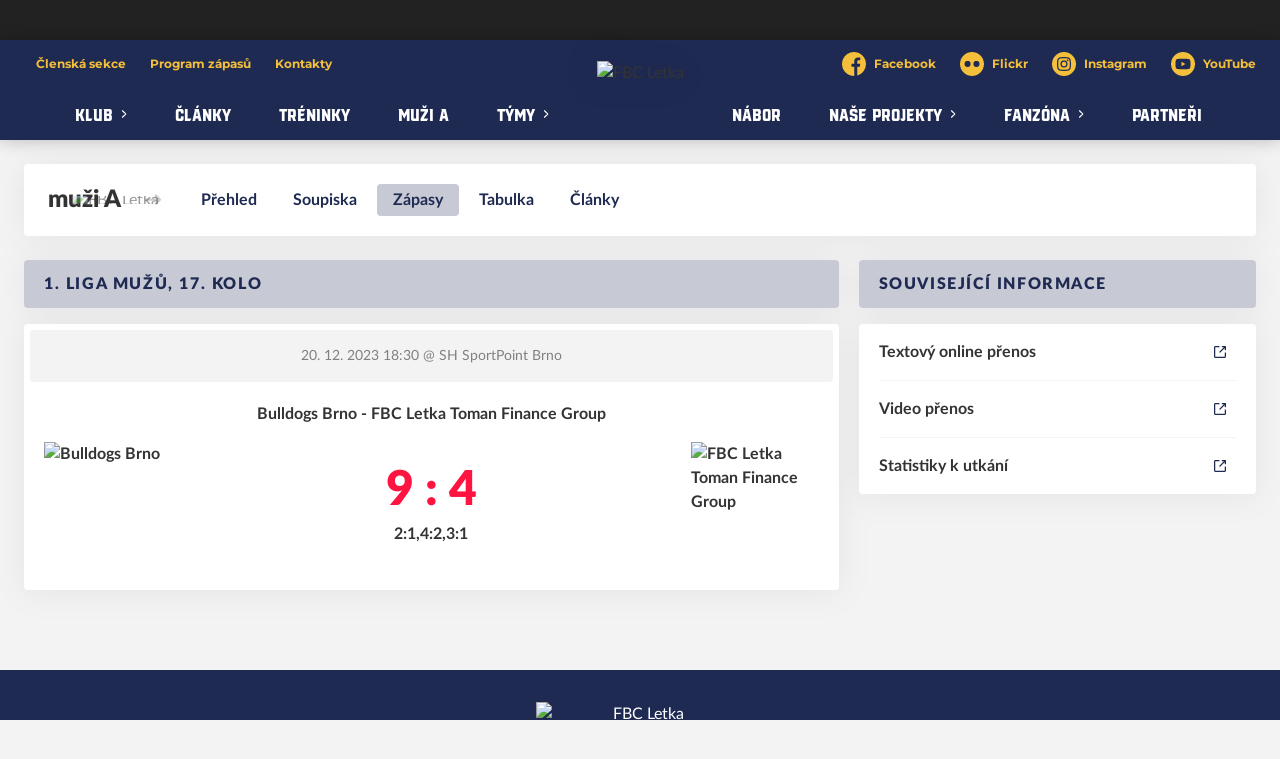

--- FILE ---
content_type: text/html; charset=utf-8
request_url: https://www.fbcletka.cz/tym/25-muzi-a/zapas/626
body_size: 8076
content:
<!DOCTYPE html>
<html lang="cs"><head><script async="" src="https://www.googletagmanager.com/gtag/js?id=G-PY14WR5Y4T" data-category="analytics" type="text/plain"></script><script>
            window.dataLayer = window.dataLayer || [];
            function gtag(){dataLayer.push(arguments);}
            gtag('js', new Date());

            gtag('config', 'G-PY14WR5Y4T');
          </script><script async="" src="//cdn.eos.cz/cookieconsent-init.js"></script><meta charSet="utf-8"/><meta http-equiv="X-UA-Compatible" content="IE=Edge"/><meta name="viewport" content="width=device-width, initial-scale=1"/><title>Detail utkání - muži A - FBC Letka</title><meta name="title" content="Detail utkání - muži A - FBC Letka"/><meta name="description" content="&#x27;Souhrn informací k utkání. 1. liga mužů, 17. kolo Bulldogs Brno - FBC Letka Toman Finance Group. Utkání hrané dne 20. 12. 2023 18:30."/><meta property="og:title" content="Detail utkání - muži A"/><meta name="og:description" content="&#x27;Souhrn informací k utkání. 1. liga mužů, 17. kolo Bulldogs Brno - FBC Letka Toman Finance Group. Utkání hrané dne 20. 12. 2023 18:30."/><meta property="og:url" content="https://www.fbcletka.cz/tym/25-muzi-a/zapas/626"/><link rel="icon" href="/apple-touch-icon.png" sizes="any" type="image/png"/><style>a {color: black;}</style><link rel="preload" href="/fonts/montserrat/Montserrat-Light.woff2" as="font" type="font/woff2" crossorigin="anonymous"/><link rel="preload" href="/fonts/montserrat/Montserrat-Regular.woff2" as="font" type="font/woff2" crossorigin="anonymous"/><link rel="preload" href="/fonts/montserrat/Montserrat-Medium.woff2" as="font" type="font/woff2" crossorigin="anonymous"/><link rel="preload" href="/fonts/montserrat/Montserrat-Bold.woff2" as="font" type="font/woff2" crossorigin="anonymous"/><link rel="preload" href="/fonts/vtf-redzone-classic/VTFRedzone-Classic.woff2" as="font" type="font/woff2" crossorigin="anonymous"/><link rel="preload" href="/fonts/vtf-redzone-classic/VTFRedzone-Classic.woff2" as="font" type="font/woff2" crossorigin="anonymous"/><link rel="preload" href="https://cdnjs.cloudflare.com/ajax/libs/lato-font/3.0.0/fonts/lato-black/lato-black.woff2" as="font" type="font/woff2" crossorigin="anonymous"/><link rel="preload" href="https://cdnjs.cloudflare.com/ajax/libs/lato-font/3.0.0/fonts/lato-bold/lato-bold.woff2" as="font" type="font/woff2" crossorigin="anonymous"/><link rel="preload" href="https://cdnjs.cloudflare.com/ajax/libs/lato-font/3.0.0/fonts/lato-medium/lato-medium.woff2" as="font" type="font/woff2" crossorigin="anonymous"/><link rel="preload" href="https://cdnjs.cloudflare.com/ajax/libs/lato-font/3.0.0/fonts/lato-normal/lato-normal.woff2" as="font" type="font/woff2" crossorigin="anonymous"/><style>@font-face{
                    font-family:'Montserrat';
                    src:url('/fonts/montserrat/Montserrat-Light.woff2');
                    font-weight:300;
                    font-style:normal;
                    font-display:swap;
                    
                    
                  }@font-face{
                    font-family:'Montserrat';
                    src:url('/fonts/montserrat/Montserrat-Regular.woff2');
                    font-weight:400;
                    font-style:normal;
                    font-display:swap;
                    
                    
                  }@font-face{
                    font-family:'Montserrat';
                    src:url('/fonts/montserrat/Montserrat-Medium.woff2');
                    font-weight:500;
                    font-style:normal;
                    font-display:swap;
                    
                    
                  }@font-face{
                    font-family:'Montserrat';
                    src:url('/fonts/montserrat/Montserrat-Bold.woff2');
                    font-weight:700;
                    font-style:normal;
                    font-display:swap;
                    
                    
                  }@font-face{
                    font-family:'VTFredzone';
                    src:url('/fonts/vtf-redzone-classic/VTFRedzone-Classic.woff2');
                    font-weight:400;
                    font-style:normal;
                    font-display:swap;
                    
                    
                  }@font-face{
                    font-family:'VTFredzone';
                    src:url('/fonts/vtf-redzone-classic/VTFRedzone-Classic.woff2');
                    font-weight:700;
                    font-style:normal;
                    font-display:swap;
                    
                    
                  }@font-face{
                    font-family:'Lato';
                    src:url('https://cdnjs.cloudflare.com/ajax/libs/lato-font/3.0.0/fonts/lato-black/lato-black.woff2');
                    font-weight:900;
                    font-style:normal;
                    font-display:swap;
                    
                    
                  }@font-face{
                    font-family:'Lato';
                    src:url('https://cdnjs.cloudflare.com/ajax/libs/lato-font/3.0.0/fonts/lato-bold/lato-bold.woff2');
                    font-weight:700;
                    font-style:normal;
                    font-display:swap;
                    
                    
                  }@font-face{
                    font-family:'Lato';
                    src:url('https://cdnjs.cloudflare.com/ajax/libs/lato-font/3.0.0/fonts/lato-medium/lato-medium.woff2');
                    font-weight:500;
                    font-style:normal;
                    font-display:swap;
                    
                    
                  }@font-face{
                    font-family:'Lato';
                    src:url('https://cdnjs.cloudflare.com/ajax/libs/lato-font/3.0.0/fonts/lato-normal/lato-normal.woff2');
                    font-weight:400;
                    font-style:normal;
                    font-display:swap;
                    
                    
                  }</style><link rel="stylesheet" href="/styles.css"/><script type="module" src="/shared-scripts.js"></script><script type="module" src="/scripts.js"></script><script type="text/javascript" src="https://cdn.jsdelivr.net/npm/alpinejs@3.14.8/dist/cdn.min.js" defer=""></script></head><body class="font-body overflow-x-hidden game-detail-page"><div class="contents" x-data="{
              sharedYouTubeEmbedUrl: null,
              closeSharedOverlay: function() {
                this.sharedYouTubeEmbedUrl = null;
                document.body.classList.remove(&#x27;overflow-hidden&#x27;);
              },
              openSharedOverlay: function(youTubeEmbedUrl) {
                this.sharedYouTubeEmbedUrl = youTubeEmbedUrl;
                document.body.classList.add(&#x27;overflow-hidden&#x27;);
              },
            }"><div style="height:40px;background:#222"><div class="cf-bar-wrapper"></div></div><header class="top-header bg-primary shadow-base lg:bg-headerbg sticky top-0 z-20 transition lg:relative lg:transform" x-data="{quickNavVisible: false, mobileNavVisible: false}" x-bind:class="mobileNavVisible ? &#x27;z-30&#x27; : &#x27;z-20&#x27;" @scroll.window="quickNavVisible = false"><div class="bg-primary nav-primary-wrapper"><strong class="sr-only">FBC Letka</strong><div class="nav-primary container"><div class="hidden lg:block"><div class="pointer-events-none relative z-10 flex items-center justify-between py-3 text-sm"><div class="quick-links quick-links-expanded pointer-events-auto"><ul class="flex text-sm"><li><a href="https://clen.fbcletka.cz" target="_blank" rel="noopener noreferrer" class="text-headerquicklink block px-3 py-1 underline transition hover:no-underline">Členská sekce</a></li><li><a href="/program-zapasu" class="text-headerquicklink block px-3 py-1 underline transition hover:no-underline">Program zápasů</a></li><li><a href="/kontakty" class="text-headerquicklink block px-3 py-1 underline transition hover:no-underline">Kontakty</a></li></ul></div><div class="text-headersocial pointer-events-auto text-sm"><div x-data="{touchScreen: false}" x-init="$nextTick(() =&gt; {
              touchScreen = (&#x27;ontouchstart&#x27; in window || navigator.msMaxTouchPoints);
              if (touchScreen) document.body.classList.add(&#x27;touch-screen&#x27;);
             })"></div><div class="socials"><ul class="socials-list flex space-x-6"><li class="socials-list-item"><a href="https://cs-cz.facebook.com/letkaflorbal/" class="socials-list-link group flex items-center" target="_blank" rel="noopener noreferrer" title="Facebook"><div class="h-6 w-6 transition group-hover:scale-110"><svg class="icon--facebook h-full w-full"><use xlink:href="/sprite.svg#facebook"></use></svg></div><span class="pl-2 group-hover:underline">Facebook</span></a></li><li class="socials-list-item"><a href="https://www.flickr.com/photos/194619569@N07/albums" class="socials-list-link group flex items-center" target="_blank" rel="noopener noreferrer" title="Flickr"><div class="h-6 w-6 transition group-hover:scale-110"><svg class="icon--flickr h-full w-full"><use xlink:href="/sprite.svg#flickr"></use></svg></div><span class="pl-2 group-hover:underline">Flickr</span></a></li><li class="socials-list-item"><a href="https://www.instagram.com/letkaflorbal/?hl=cs" class="socials-list-link group flex items-center" target="_blank" rel="noopener noreferrer" title="Instagram"><div class="h-6 w-6 transition group-hover:scale-110"><svg class="icon--instagram h-full w-full"><use xlink:href="/sprite.svg#instagram"></use></svg></div><span class="pl-2 group-hover:underline">Instagram</span></a></li><li class="socials-list-item"><a href="https://www.youtube.com/channel/UCnm7iGdT2trd-AaC2Zqy_2A/videos?app=desktop" class="socials-list-link group flex items-center" target="_blank" rel="noopener noreferrer" title="YouTube"><div class="h-6 w-6 transition group-hover:scale-110"><svg class="icon--youtube h-full w-full"><use xlink:href="/sprite.svg#youtube"></use></svg></div><span class="pl-2 group-hover:underline">YouTube</span></a></li></ul></div></div></div><div class="-mt-10 flex items-center justify-center pt-5"><div class="nav-centered-part nav-centered-part-1 mt-5 flex flex-1 justify-end self-stretch"><nav class="text-navlink flex justify-between font-black "><ul class="flex "><li class="group relative whitespace-nowrap" x-data="{subItemVisible: false}" @mouseenter="if(!document.body.classList.contains(&#x27;touch-screen&#x27;)) subItemVisible = true" @mouseleave="if(!document.body.classList.contains(&#x27;touch-screen&#x27;)) subItemVisible = false"><span class="nav-item-top block flex cursor-pointer items-center px-4 py-3 no-underline transition xl:px-6 hover:bg-subnavbg hover:text-subnavlink h-full" x-bind:class="(subItemVisible || $el.parentElement.classList.contains(&#x27;active-item-by-url&#x27;)) ? &#x27;js-active bg-subnavbg text-subnavlink&#x27; : &#x27;&#x27;" x-on:click="subItemVisible = !subItemVisible" @click.outside="subItemVisible = false" @scroll.window="subItemVisible = false">KLUB<span class="ml-2 h-2 w-1.5 transform transition" x-bind:class="subItemVisible ? &#x27;rotate-90&#x27; : &#x27;&#x27;"><svg class="icon--arrow-simple h-full w-full"><use xlink:href="/sprite.svg#arrow-simple"></use></svg></span></span><div x-show="subItemVisible" x-cloak="true" class="absolute left-0 top-full min-w-[13rem]"><ul class="bg-subnavbg text-subnavlink subnav-list py-2 text-sm font-normal"><li><a href="/informace-o-klubu" class="nav-item-sub flex items-center justify-between px-4 py-2 transition hover:bg-white/10 xl:px-6">Informace o klubu</a></li><li><a href="/historie" class="nav-item-sub flex items-center justify-between px-4 py-2 transition hover:bg-white/10 xl:px-6">Historie</a></li><li><a href="/treneri" class="nav-item-sub flex items-center justify-between px-4 py-2 transition hover:bg-white/10 xl:px-6">Trenéři</a></li><li><a href="/clenske-prispevky" class="nav-item-sub flex items-center justify-between px-4 py-2 transition hover:bg-white/10 xl:px-6">Členské příspěvky</a></li><li><a href="/brigada-a-kariera" class="nav-item-sub flex items-center justify-between px-4 py-2 transition hover:bg-white/10 xl:px-6">Brigáda a kariéra</a></li><li><a href="/wingyho-bulletin" class="nav-item-sub flex items-center justify-between px-4 py-2 transition hover:bg-white/10 xl:px-6">Wingyho bulletin</a></li></ul></div></li><li class="group relative whitespace-nowrap" x-data="{subItemVisible: false}" @mouseenter="if(!document.body.classList.contains(&#x27;touch-screen&#x27;)) subItemVisible = true" @mouseleave="if(!document.body.classList.contains(&#x27;touch-screen&#x27;)) subItemVisible = false"><a href="/clanky" class="nav-item-top block flex cursor-pointer items-center px-4 py-3 no-underline transition xl:px-6 hover:bg-subnavbg hover:text-subnavlink h-full" x-bind:class="$el.parentElement.classList.contains(&#x27;active-item-by-url&#x27;) ? &#x27;js-active bg-subnavbg text-subnavlink&#x27; : &#x27;&#x27;">ČLÁNKY</a></li><li class="group relative whitespace-nowrap" x-data="{subItemVisible: false}" @mouseenter="if(!document.body.classList.contains(&#x27;touch-screen&#x27;)) subItemVisible = true" @mouseleave="if(!document.body.classList.contains(&#x27;touch-screen&#x27;)) subItemVisible = false"><a href="/treninky" class="nav-item-top block flex cursor-pointer items-center px-4 py-3 no-underline transition xl:px-6 hover:bg-subnavbg hover:text-subnavlink h-full" x-bind:class="$el.parentElement.classList.contains(&#x27;active-item-by-url&#x27;) ? &#x27;js-active bg-subnavbg text-subnavlink&#x27; : &#x27;&#x27;">TRÉNINKY</a></li><li class="group relative whitespace-nowrap" x-data="{subItemVisible: false}" @mouseenter="if(!document.body.classList.contains(&#x27;touch-screen&#x27;)) subItemVisible = true" @mouseleave="if(!document.body.classList.contains(&#x27;touch-screen&#x27;)) subItemVisible = false"><a href="/tym/43-muzi-a" class="nav-item-top block flex cursor-pointer items-center px-4 py-3 no-underline transition xl:px-6 hover:bg-subnavbg hover:text-subnavlink h-full" x-bind:class="$el.parentElement.classList.contains(&#x27;active-item-by-url&#x27;) ? &#x27;js-active bg-subnavbg text-subnavlink&#x27; : &#x27;&#x27;">MUŽI A</a></li><li class="group relative whitespace-nowrap" x-data="{subItemVisible: false}" @mouseenter="if(!document.body.classList.contains(&#x27;touch-screen&#x27;)) subItemVisible = true" @mouseleave="if(!document.body.classList.contains(&#x27;touch-screen&#x27;)) subItemVisible = false"><span class="nav-item-top block flex cursor-pointer items-center px-4 py-3 no-underline transition xl:px-6 hover:bg-subnavbg hover:text-subnavlink h-full" x-bind:class="(subItemVisible || $el.parentElement.classList.contains(&#x27;active-item-by-url&#x27;)) ? &#x27;js-active bg-subnavbg text-subnavlink&#x27; : &#x27;&#x27;" x-on:click="subItemVisible = !subItemVisible" @click.outside="subItemVisible = false" @scroll.window="subItemVisible = false">TÝMY<span class="ml-2 h-2 w-1.5 transform transition" x-bind:class="subItemVisible ? &#x27;rotate-90&#x27; : &#x27;&#x27;"><svg class="icon--arrow-simple h-full w-full"><use xlink:href="/sprite.svg#arrow-simple"></use></svg></span></span><div x-show="subItemVisible" x-cloak="true" class="absolute left-0 top-full min-w-[13rem]"><ul class="bg-subnavbg text-subnavlink subnav-list py-2 text-sm font-normal"><li><a href="/tym/51-muzi-b" class="nav-item-sub flex items-center justify-between px-4 py-2 transition hover:bg-white/10 xl:px-6">Muži B</a></li><li><a href="/tym/50-muzi-c" class="nav-item-sub flex items-center justify-between px-4 py-2 transition hover:bg-white/10 xl:px-6">Muži C</a></li><li><a href="/tym/49-juniori" class="nav-item-sub flex items-center justify-between px-4 py-2 transition hover:bg-white/10 xl:px-6">Junioři</a></li><li><a href="/tym/48-dorostenci" class="nav-item-sub flex items-center justify-between px-4 py-2 transition hover:bg-white/10 xl:px-6">Dorost</a></li><li><a href="/tym/47-starsi-zaci" class="nav-item-sub flex items-center justify-between px-4 py-2 transition hover:bg-white/10 xl:px-6">Starší žáci</a></li><li><a href="/tym/46-mladsi-zaci" class="nav-item-sub flex items-center justify-between px-4 py-2 transition hover:bg-white/10 xl:px-6">Mladší žáci</a></li><li><a href="/tym/45-elevove" class="nav-item-sub flex items-center justify-between px-4 py-2 transition hover:bg-white/10 xl:px-6">Elévové</a></li><li><a href="/tym/44-pripravka" class="nav-item-sub flex items-center justify-between px-4 py-2 transition hover:bg-white/10 xl:px-6">Přípravka</a></li><li><a href="/tym/59-mladsi-pripravka" class="nav-item-sub flex items-center justify-between px-4 py-2 transition hover:bg-white/10 xl:px-6">Mladší přípravka</a></li><li><a href="/tym/52-veterani" class="nav-item-sub flex items-center justify-between px-4 py-2 transition hover:bg-white/10 xl:px-6">Veteráni</a></li><li><a href="/tym/58-zeny" class="nav-item-sub flex items-center justify-between px-4 py-2 transition hover:bg-white/10 xl:px-6">Ženy</a></li><li><a href="/tym/57-zeny-3-1" class="nav-item-sub flex items-center justify-between px-4 py-2 transition hover:bg-white/10 xl:px-6">Ženy 3+1</a></li><li><a href="/tym/56-juniorky" class="nav-item-sub flex items-center justify-between px-4 py-2 transition hover:bg-white/10 xl:px-6">Juniorky</a></li><li><a href="/tym/55-starsi-zakyne" class="nav-item-sub flex items-center justify-between px-4 py-2 transition hover:bg-white/10 xl:px-6">Starší žákyně</a></li><li><a href="/tym/54-mladsi-zakyne" class="nav-item-sub flex items-center justify-between px-4 py-2 transition hover:bg-white/10 xl:px-6">Mladší žákyně</a></li><li><a href="/tym/53-elevkyne" class="nav-item-sub flex items-center justify-between px-4 py-2 transition hover:bg-white/10 xl:px-6">Elévkyně</a></li></ul></div></li></ul></nav></div><div class="nav-centered-logo mx-6 flex-none"><a href="/" class="logo-background-holder relative flex flex-none items-center justify-center self-stretch"><div class="-my-5 h-24 w-full max-w-[160px] xl:h-32 xl:max-w-[200px]"><div class="drop-shadow-base flex h-full items-center justify-center py-1 lg:py-0 [&amp;_img]:will-change-transform"><img src="https://fbcletka.eoscms.cz/webimages/club_logo_filename_20230317_102549.png" alt="FBC Letka" class=" h-full max-h-full max-w-full object-contain "/></div></div></a></div><div class="nav-centered-part nav-centered-part-2 mt-5 flex flex-1 justify-start self-stretch"><nav class="text-navlink flex justify-between font-black "><ul class="flex "><li class="group relative whitespace-nowrap" x-data="{subItemVisible: false}" @mouseenter="if(!document.body.classList.contains(&#x27;touch-screen&#x27;)) subItemVisible = true" @mouseleave="if(!document.body.classList.contains(&#x27;touch-screen&#x27;)) subItemVisible = false"><a href="/nabor" class="nav-item-top block flex cursor-pointer items-center px-4 py-3 no-underline transition xl:px-6 hover:bg-subnavbg hover:text-subnavlink h-full" x-bind:class="$el.parentElement.classList.contains(&#x27;active-item-by-url&#x27;) ? &#x27;js-active bg-subnavbg text-subnavlink&#x27; : &#x27;&#x27;">NÁBOR</a></li><li class="group relative whitespace-nowrap" x-data="{subItemVisible: false}" @mouseenter="if(!document.body.classList.contains(&#x27;touch-screen&#x27;)) subItemVisible = true" @mouseleave="if(!document.body.classList.contains(&#x27;touch-screen&#x27;)) subItemVisible = false"><span class="nav-item-top block flex cursor-pointer items-center px-4 py-3 no-underline transition xl:px-6 hover:bg-subnavbg hover:text-subnavlink h-full" x-bind:class="(subItemVisible || $el.parentElement.classList.contains(&#x27;active-item-by-url&#x27;)) ? &#x27;js-active bg-subnavbg text-subnavlink&#x27; : &#x27;&#x27;" x-on:click="subItemVisible = !subItemVisible" @click.outside="subItemVisible = false" @scroll.window="subItemVisible = false">NAŠE PROJEKTY<span class="ml-2 h-2 w-1.5 transform transition" x-bind:class="subItemVisible ? &#x27;rotate-90&#x27; : &#x27;&#x27;"><svg class="icon--arrow-simple h-full w-full"><use xlink:href="/sprite.svg#arrow-simple"></use></svg></span></span><div x-show="subItemVisible" x-cloak="true" class="absolute left-0 top-full min-w-[13rem]"><ul class="bg-subnavbg text-subnavlink subnav-list py-2 text-sm font-normal"><li><a href="/deti-na-startu-prajzska" class="nav-item-sub flex items-center justify-between px-4 py-2 transition hover:bg-white/10 xl:px-6">Děti na startu Prajzská</a></li><li><a href="/primestsky-camp" class="nav-item-sub flex items-center justify-between px-4 py-2 transition hover:bg-white/10 xl:px-6">Příměstské campy</a></li><li><a href="/hlavni-camp" class="nav-item-sub flex items-center justify-between px-4 py-2 transition hover:bg-white/10 xl:px-6">Hlavní camp</a></li><li><a href="/memorial-viti-poskocila" class="nav-item-sub flex items-center justify-between px-4 py-2 transition hover:bg-white/10 xl:px-6">Memoriál Víti Poskočila</a></li></ul></div></li><li class="group relative whitespace-nowrap" x-data="{subItemVisible: false}" @mouseenter="if(!document.body.classList.contains(&#x27;touch-screen&#x27;)) subItemVisible = true" @mouseleave="if(!document.body.classList.contains(&#x27;touch-screen&#x27;)) subItemVisible = false"><span class="nav-item-top block flex cursor-pointer items-center px-4 py-3 no-underline transition xl:px-6 hover:bg-subnavbg hover:text-subnavlink h-full" x-bind:class="(subItemVisible || $el.parentElement.classList.contains(&#x27;active-item-by-url&#x27;)) ? &#x27;js-active bg-subnavbg text-subnavlink&#x27; : &#x27;&#x27;" x-on:click="subItemVisible = !subItemVisible" @click.outside="subItemVisible = false" @scroll.window="subItemVisible = false">FANZÓNA<span class="ml-2 h-2 w-1.5 transform transition" x-bind:class="subItemVisible ? &#x27;rotate-90&#x27; : &#x27;&#x27;"><svg class="icon--arrow-simple h-full w-full"><use xlink:href="/sprite.svg#arrow-simple"></use></svg></span></span><div x-show="subItemVisible" x-cloak="true" class="absolute left-0 top-full min-w-[13rem]"><ul class="bg-subnavbg text-subnavlink subnav-list py-2 text-sm font-normal"><li><a href="https://www.facebook.com/letkaflorbal/" target="_blank" rel="noopener noreferrer" class="nav-item-sub flex items-center justify-between px-4 py-2 transition hover:bg-white/10 xl:px-6">Facebook FBC Letka<span class="h-3 w-3 flex-none opacity-40"><svg class="icon--external h-full w-full"><use xlink:href="/sprite.svg#external"></use></svg></span></a></li><li><a href="https://www.flickr.com/photos/203665585@N08/albums" target="_blank" rel="noopener noreferrer" class="nav-item-sub flex items-center justify-between px-4 py-2 transition hover:bg-white/10 xl:px-6">Fotogalerie FBC Letka 2025/2026<span class="h-3 w-3 flex-none opacity-40"><svg class="icon--external h-full w-full"><use xlink:href="/sprite.svg#external"></use></svg></span></a></li><li><a href="https://www.flickr.com/photos/194619569@N07/albums" target="_blank" rel="noopener noreferrer" class="nav-item-sub flex items-center justify-between px-4 py-2 transition hover:bg-white/10 xl:px-6">Fotogalerie FBC Letka 2022-2025<span class="h-3 w-3 flex-none opacity-40"><svg class="icon--external h-full w-full"><use xlink:href="/sprite.svg#external"></use></svg></span></a></li><li><a href="https://www.instagram.com/letkaflorbal/?hl=cs" target="_blank" rel="noopener noreferrer" class="nav-item-sub flex items-center justify-between px-4 py-2 transition hover:bg-white/10 xl:px-6">Instagram FBC Letka<span class="h-3 w-3 flex-none opacity-40"><svg class="icon--external h-full w-full"><use xlink:href="/sprite.svg#external"></use></svg></span></a></li><li><a href="https://www.youtube.com/channel/UCnm7iGdT2trd-AaC2Zqy_2A/videos?app=desktop" target="_blank" rel="noopener noreferrer" class="nav-item-sub flex items-center justify-between px-4 py-2 transition hover:bg-white/10 xl:px-6">YouTube FBC Letka<span class="h-3 w-3 flex-none opacity-40"><svg class="icon--external h-full w-full"><use xlink:href="/sprite.svg#external"></use></svg></span></a></li></ul></div></li><li class="group relative whitespace-nowrap" x-data="{subItemVisible: false}" @mouseenter="if(!document.body.classList.contains(&#x27;touch-screen&#x27;)) subItemVisible = true" @mouseleave="if(!document.body.classList.contains(&#x27;touch-screen&#x27;)) subItemVisible = false"><a href="/partneri" class="nav-item-top block flex cursor-pointer items-center px-4 py-3 no-underline transition xl:px-6 hover:bg-subnavbg hover:text-subnavlink h-full" x-bind:class="$el.parentElement.classList.contains(&#x27;active-item-by-url&#x27;) ? &#x27;js-active bg-subnavbg text-subnavlink&#x27; : &#x27;&#x27;">PARTNEŘI</a></li></ul></nav></div></div></div><div class="lg:hidden"><div class="flex items-center justify-between py-2 md:py-3 lg:py-0"><div class="flex items-center"><a href="/" class="logo-background-holder relative mr-2 flex flex-none items-center justify-center self-stretch will-change-transform sm:mr-3 md:mr-4 lg:mr-4"><div class="-my-5 h-12 max-w-[64px] md:h-14 lg:h-24 lg:w-full lg:max-w-[160px]"><div class="drop-shadow-base flex h-full items-center justify-center py-1 lg:py-0 [&amp;_img]:will-change-transform"><img src="https://fbcletka.eoscms.cz/webimages/club_logo_filename_20230317_102549.png" alt="FBC Letka" class=" h-full max-h-full max-w-full object-contain "/></div></div></a></div><button class="button button-small button-primarydark" x-on:click="mobileNavVisible = true">MENU</button></div></div></div></div><div class="navigation-mobile fixed right-0 top-0 z-50 m-2.5 flex max-h-screen w-5/6 max-w-sm transform flex-col rounded bg-white transition lg:hidden" x-bind:class="mobileNavVisible ? &#x27;translate-x-0&#x27; : &#x27;translate-x-full&#x27;" @click.outside="mobileNavVisible = false" x-show="mobileNavVisible" x-cloak="true" x-transition:enter="transform transition ease-in-out duration-500 sm:duration-700" x-transition:enter-start="translate-x-full" x-transition:enter-end="translate-x-0" x-transition:leave="transform transition ease-in-out duration-500 sm:duration-700" x-transition:leave-start="translate-x-0" x-transition:leave-end="translate-x-full"><div class="py-.5 flex items-center justify-between px-4 md:py-1"><a href="/" class="relative flex h-12 max-w-[64px] flex-none items-center justify-center self-stretch py-1 md:h-14"><img src="https://fbcletka.eoscms.cz/webimages/club_logo_filename_20230317_102549.png" alt="FBC Letka" class=" h-full max-h-full max-w-full object-contain "/></a><span x-on:click="mobileNavVisible = false" class="block h-4 w-4 cursor-pointer"><svg class="icon--cross h-full w-full"><use xlink:href="/sprite.svg#cross"></use></svg></span></div><div class="h-px bg-gray-200"></div><nav class="flex-1 overflow-y-auto font-bold"><ul class="divide-y divide-gray-200"><li class="relative" x-data="{mobileSubItemVisible: false}"><span class="flex cursor-pointer items-center justify-between px-4 py-2 no-underline" x-on:click="mobileSubItemVisible = !mobileSubItemVisible" @click.outside="mobileSubItemVisible = false">KLUB<span class="ml-2 h-3 w-3 transform transition" x-bind:class="mobileSubItemVisible ? &#x27;rotate-90&#x27; : &#x27;&#x27;"><svg class="icon--arrow-simple h-full w-full"><use xlink:href="/sprite.svg#arrow-simple"></use></svg></span></span><template x-if="mobileSubItemVisible"><ul class="text-normal -mt-2 py-1 text-sm"><li><a href="/informace-o-klubu" class="flex cursor-pointer items-center justify-between px-4 py-1 text-sm font-normal no-underline transition"><span class="flex-1">Informace o klubu</span></a></li><li><a href="/historie" class="flex cursor-pointer items-center justify-between px-4 py-1 text-sm font-normal no-underline transition"><span class="flex-1">Historie</span></a></li><li><a href="/treneri" class="flex cursor-pointer items-center justify-between px-4 py-1 text-sm font-normal no-underline transition"><span class="flex-1">Trenéři</span></a></li><li><a href="/clenske-prispevky" class="flex cursor-pointer items-center justify-between px-4 py-1 text-sm font-normal no-underline transition"><span class="flex-1">Členské příspěvky</span></a></li><li><a href="/brigada-a-kariera" class="flex cursor-pointer items-center justify-between px-4 py-1 text-sm font-normal no-underline transition"><span class="flex-1">Brigáda a kariéra</span></a></li><li><a href="/wingyho-bulletin" class="flex cursor-pointer items-center justify-between px-4 py-1 text-sm font-normal no-underline transition"><span class="flex-1">Wingyho bulletin</span></a></li></ul></template></li><li class="relative" x-data="{mobileSubItemVisible: false}"><a class="flex cursor-pointer items-center justify-between px-4 py-2 no-underline" x-on:click="mobileSubItemVisible = !mobileSubItemVisible" @click.outside="mobileSubItemVisible = false" href="/clanky">ČLÁNKY</a><template x-if="mobileSubItemVisible"><ul class="text-normal -mt-2 py-1 text-sm"></ul></template></li><li class="relative" x-data="{mobileSubItemVisible: false}"><a class="flex cursor-pointer items-center justify-between px-4 py-2 no-underline" x-on:click="mobileSubItemVisible = !mobileSubItemVisible" @click.outside="mobileSubItemVisible = false" href="/treninky">TRÉNINKY</a><template x-if="mobileSubItemVisible"><ul class="text-normal -mt-2 py-1 text-sm"></ul></template></li><li class="relative" x-data="{mobileSubItemVisible: false}"><a class="flex cursor-pointer items-center justify-between px-4 py-2 no-underline" x-on:click="mobileSubItemVisible = !mobileSubItemVisible" @click.outside="mobileSubItemVisible = false" href="/tym/43-muzi-a">MUŽI A</a><template x-if="mobileSubItemVisible"><ul class="text-normal -mt-2 py-1 text-sm"></ul></template></li><li class="relative" x-data="{mobileSubItemVisible: false}"><span class="flex cursor-pointer items-center justify-between px-4 py-2 no-underline" x-on:click="mobileSubItemVisible = !mobileSubItemVisible" @click.outside="mobileSubItemVisible = false">TÝMY<span class="ml-2 h-3 w-3 transform transition" x-bind:class="mobileSubItemVisible ? &#x27;rotate-90&#x27; : &#x27;&#x27;"><svg class="icon--arrow-simple h-full w-full"><use xlink:href="/sprite.svg#arrow-simple"></use></svg></span></span><template x-if="mobileSubItemVisible"><ul class="text-normal -mt-2 py-1 text-sm"><li><a href="/tym/51-muzi-b" class="flex cursor-pointer items-center justify-between px-4 py-1 text-sm font-normal no-underline transition"><span class="flex-1">Muži B</span></a></li><li><a href="/tym/50-muzi-c" class="flex cursor-pointer items-center justify-between px-4 py-1 text-sm font-normal no-underline transition"><span class="flex-1">Muži C</span></a></li><li><a href="/tym/49-juniori" class="flex cursor-pointer items-center justify-between px-4 py-1 text-sm font-normal no-underline transition"><span class="flex-1">Junioři</span></a></li><li><a href="/tym/48-dorostenci" class="flex cursor-pointer items-center justify-between px-4 py-1 text-sm font-normal no-underline transition"><span class="flex-1">Dorost</span></a></li><li><a href="/tym/47-starsi-zaci" class="flex cursor-pointer items-center justify-between px-4 py-1 text-sm font-normal no-underline transition"><span class="flex-1">Starší žáci</span></a></li><li><a href="/tym/46-mladsi-zaci" class="flex cursor-pointer items-center justify-between px-4 py-1 text-sm font-normal no-underline transition"><span class="flex-1">Mladší žáci</span></a></li><li><a href="/tym/45-elevove" class="flex cursor-pointer items-center justify-between px-4 py-1 text-sm font-normal no-underline transition"><span class="flex-1">Elévové</span></a></li><li><a href="/tym/44-pripravka" class="flex cursor-pointer items-center justify-between px-4 py-1 text-sm font-normal no-underline transition"><span class="flex-1">Přípravka</span></a></li><li><a href="/tym/59-mladsi-pripravka" class="flex cursor-pointer items-center justify-between px-4 py-1 text-sm font-normal no-underline transition"><span class="flex-1">Mladší přípravka</span></a></li><li><a href="/tym/52-veterani" class="flex cursor-pointer items-center justify-between px-4 py-1 text-sm font-normal no-underline transition"><span class="flex-1">Veteráni</span></a></li><li><a href="/tym/58-zeny" class="flex cursor-pointer items-center justify-between px-4 py-1 text-sm font-normal no-underline transition"><span class="flex-1">Ženy</span></a></li><li><a href="/tym/57-zeny-3-1" class="flex cursor-pointer items-center justify-between px-4 py-1 text-sm font-normal no-underline transition"><span class="flex-1">Ženy 3+1</span></a></li><li><a href="/tym/56-juniorky" class="flex cursor-pointer items-center justify-between px-4 py-1 text-sm font-normal no-underline transition"><span class="flex-1">Juniorky</span></a></li><li><a href="/tym/55-starsi-zakyne" class="flex cursor-pointer items-center justify-between px-4 py-1 text-sm font-normal no-underline transition"><span class="flex-1">Starší žákyně</span></a></li><li><a href="/tym/54-mladsi-zakyne" class="flex cursor-pointer items-center justify-between px-4 py-1 text-sm font-normal no-underline transition"><span class="flex-1">Mladší žákyně</span></a></li><li><a href="/tym/53-elevkyne" class="flex cursor-pointer items-center justify-between px-4 py-1 text-sm font-normal no-underline transition"><span class="flex-1">Elévkyně</span></a></li></ul></template></li><li class="relative" x-data="{mobileSubItemVisible: false}"><a class="flex cursor-pointer items-center justify-between px-4 py-2 no-underline" x-on:click="mobileSubItemVisible = !mobileSubItemVisible" @click.outside="mobileSubItemVisible = false" href="/nabor">NÁBOR</a><template x-if="mobileSubItemVisible"><ul class="text-normal -mt-2 py-1 text-sm"></ul></template></li><li class="relative" x-data="{mobileSubItemVisible: false}"><span class="flex cursor-pointer items-center justify-between px-4 py-2 no-underline" x-on:click="mobileSubItemVisible = !mobileSubItemVisible" @click.outside="mobileSubItemVisible = false">NAŠE PROJEKTY<span class="ml-2 h-3 w-3 transform transition" x-bind:class="mobileSubItemVisible ? &#x27;rotate-90&#x27; : &#x27;&#x27;"><svg class="icon--arrow-simple h-full w-full"><use xlink:href="/sprite.svg#arrow-simple"></use></svg></span></span><template x-if="mobileSubItemVisible"><ul class="text-normal -mt-2 py-1 text-sm"><li><a href="/deti-na-startu-prajzska" class="flex cursor-pointer items-center justify-between px-4 py-1 text-sm font-normal no-underline transition"><span class="flex-1">Děti na startu Prajzská</span></a></li><li><a href="/primestsky-camp" class="flex cursor-pointer items-center justify-between px-4 py-1 text-sm font-normal no-underline transition"><span class="flex-1">Příměstské campy</span></a></li><li><a href="/hlavni-camp" class="flex cursor-pointer items-center justify-between px-4 py-1 text-sm font-normal no-underline transition"><span class="flex-1">Hlavní camp</span></a></li><li><a href="/memorial-viti-poskocila" class="flex cursor-pointer items-center justify-between px-4 py-1 text-sm font-normal no-underline transition"><span class="flex-1">Memoriál Víti Poskočila</span></a></li></ul></template></li><li class="relative" x-data="{mobileSubItemVisible: false}"><span class="flex cursor-pointer items-center justify-between px-4 py-2 no-underline" x-on:click="mobileSubItemVisible = !mobileSubItemVisible" @click.outside="mobileSubItemVisible = false">FANZÓNA<span class="ml-2 h-3 w-3 transform transition" x-bind:class="mobileSubItemVisible ? &#x27;rotate-90&#x27; : &#x27;&#x27;"><svg class="icon--arrow-simple h-full w-full"><use xlink:href="/sprite.svg#arrow-simple"></use></svg></span></span><template x-if="mobileSubItemVisible"><ul class="text-normal -mt-2 py-1 text-sm"><li><a href="https://www.facebook.com/letkaflorbal/" target="_blank" rel="noopener noreferrer" class="flex cursor-pointer items-center justify-between px-4 py-1 text-sm font-normal no-underline transition"><span class="flex-1">Facebook FBC Letka</span><span class="h-3 w-3 flex-none opacity-40"><svg class="icon--external h-full w-full"><use xlink:href="/sprite.svg#external"></use></svg></span></a></li><li><a href="https://www.flickr.com/photos/203665585@N08/albums" target="_blank" rel="noopener noreferrer" class="flex cursor-pointer items-center justify-between px-4 py-1 text-sm font-normal no-underline transition"><span class="flex-1">Fotogalerie FBC Letka 2025/2026</span><span class="h-3 w-3 flex-none opacity-40"><svg class="icon--external h-full w-full"><use xlink:href="/sprite.svg#external"></use></svg></span></a></li><li><a href="https://www.flickr.com/photos/194619569@N07/albums" target="_blank" rel="noopener noreferrer" class="flex cursor-pointer items-center justify-between px-4 py-1 text-sm font-normal no-underline transition"><span class="flex-1">Fotogalerie FBC Letka 2022-2025</span><span class="h-3 w-3 flex-none opacity-40"><svg class="icon--external h-full w-full"><use xlink:href="/sprite.svg#external"></use></svg></span></a></li><li><a href="https://www.instagram.com/letkaflorbal/?hl=cs" target="_blank" rel="noopener noreferrer" class="flex cursor-pointer items-center justify-between px-4 py-1 text-sm font-normal no-underline transition"><span class="flex-1">Instagram FBC Letka</span><span class="h-3 w-3 flex-none opacity-40"><svg class="icon--external h-full w-full"><use xlink:href="/sprite.svg#external"></use></svg></span></a></li><li><a href="https://www.youtube.com/channel/UCnm7iGdT2trd-AaC2Zqy_2A/videos?app=desktop" target="_blank" rel="noopener noreferrer" class="flex cursor-pointer items-center justify-between px-4 py-1 text-sm font-normal no-underline transition"><span class="flex-1">YouTube FBC Letka</span><span class="h-3 w-3 flex-none opacity-40"><svg class="icon--external h-full w-full"><use xlink:href="/sprite.svg#external"></use></svg></span></a></li></ul></template></li><li class="relative" x-data="{mobileSubItemVisible: false}"><a class="flex cursor-pointer items-center justify-between px-4 py-2 no-underline" x-on:click="mobileSubItemVisible = !mobileSubItemVisible" @click.outside="mobileSubItemVisible = false" href="/partneri">PARTNEŘI</a><template x-if="mobileSubItemVisible"><ul class="text-normal -mt-2 py-1 text-sm"></ul></template></li><li><a href="https://clen.fbcletka.cz" target="_blank" rel="noopener noreferrer" class="flex cursor-pointer items-center justify-between px-4 py-2 text-sm font-normal no-underline"><span class="flex-1">Členská sekce</span><span class="h-3 w-3 flex-none opacity-40"><svg class="icon--external h-full w-full"><use xlink:href="/sprite.svg#external"></use></svg></span></a></li><li><a href="/program-zapasu" class="flex cursor-pointer items-center justify-between px-4 py-2 text-sm font-normal no-underline"><span class="flex-1">Program zápasů</span></a></li><li><a href="/kontakty" class="flex cursor-pointer items-center justify-between px-4 py-2 text-sm font-normal no-underline"><span class="flex-1">Kontakty</span></a></li></ul></nav><div class="text-primary mx-4 border-t-2 py-4"><div class="origin-left scale-[1.15]"><div class="socials"><ul class="socials-list flex space-x-2"><li class="socials-list-item"><a href="https://cs-cz.facebook.com/letkaflorbal/" class="socials-list-link group flex items-center" target="_blank" rel="noopener noreferrer" title="Facebook"><div class="h-6 w-6 transition group-hover:scale-110"><svg class="icon--facebook h-full w-full"><use xlink:href="/sprite.svg#facebook"></use></svg></div><span class="sr-only">Facebook</span></a></li><li class="socials-list-item"><a href="https://www.flickr.com/photos/194619569@N07/albums" class="socials-list-link group flex items-center" target="_blank" rel="noopener noreferrer" title="Flickr"><div class="h-6 w-6 transition group-hover:scale-110"><svg class="icon--flickr h-full w-full"><use xlink:href="/sprite.svg#flickr"></use></svg></div><span class="sr-only">Flickr</span></a></li><li class="socials-list-item"><a href="https://www.instagram.com/letkaflorbal/?hl=cs" class="socials-list-link group flex items-center" target="_blank" rel="noopener noreferrer" title="Instagram"><div class="h-6 w-6 transition group-hover:scale-110"><svg class="icon--instagram h-full w-full"><use xlink:href="/sprite.svg#instagram"></use></svg></div><span class="sr-only">Instagram</span></a></li><li class="socials-list-item"><a href="https://www.youtube.com/channel/UCnm7iGdT2trd-AaC2Zqy_2A/videos?app=desktop" class="socials-list-link group flex items-center" target="_blank" rel="noopener noreferrer" title="YouTube"><div class="h-6 w-6 transition group-hover:scale-110"><svg class="icon--youtube h-full w-full"><use xlink:href="/sprite.svg#youtube"></use></svg></div><span class="sr-only">YouTube</span></a></li></ul></div></div></div></div><div class="fixed left-0 top-0 z-40 h-[200%] w-full overflow-hidden" x-cloak="true" x-show="mobileNavVisible" aria-labelledby="slide-over-title" role="dialog" aria-modal="true"><div class="bg-primary absolute inset-0 bg-opacity-50 backdrop-blur-sm backdrop-saturate-[.25] transition-opacity" aria-hidden="true" x-on:click="mobileNavVisible = false" x-show="mobileNavVisible" x-transition:enter="ease-in-out duration-500" x-transition:enter-start="opacity-0" x-transition:enter-end="opacity-100" x-transition:leave="ease-in-out duration-500" x-transition:leave-start="opacity-100" x-transition:leave-end="opacity-0"></div></div></header><div style="display:none" class="nav-secondary bg-navbg fixed top-0 z-20 hidden w-full transform transition lg:block" x-data="{quickNavVisible: false}" x-init="$nextTick(() =&gt; { $el.removeAttribute(&#x27;style&#x27;) })" @scroll.window="quickNavVisible = false"><div class="nav-gradient-main absolute inset-0 bg-gradient-to-b from-transparent to-black/30"></div><div class="container relative z-10"><div class="flex items-center"><a href="/" class="logo-background-holder-sticky relative mr-2 h-14 max-w-[64px] flex-none py-1 sm:mr-3 md:mr-4 lg:mr-4 lg:h-16"><div class="drop-shadow-base flex h-full items-center justify-center py-1 filter lg:py-0"><img src="https://fbcletka.eoscms.cz/webimages/club_logo_filename_20230317_102549.png" alt="FBC Letka" class=" h-full max-h-full max-w-full object-contain "/></div></a><div class="flex-1"><nav class="text-navlink flex justify-between font-black items-center"><ul class="flex items-center"><li class="group relative whitespace-nowrap" x-data="{subItemVisible: false}" @mouseenter="if(!document.body.classList.contains(&#x27;touch-screen&#x27;)) subItemVisible = true" @mouseleave="if(!document.body.classList.contains(&#x27;touch-screen&#x27;)) subItemVisible = false"><span class="nav-item-top block flex cursor-pointer items-center px-4 py-3 no-underline transition xl:px-6 hover:bg-subnavbg hover:text-subnavlink lg:py-5" x-bind:class="(subItemVisible || $el.parentElement.classList.contains(&#x27;active-item-by-url&#x27;)) ? &#x27;js-active bg-subnavbg text-subnavlink&#x27; : &#x27;&#x27;" x-on:click="subItemVisible = !subItemVisible" @click.outside="subItemVisible = false" @scroll.window="subItemVisible = false">KLUB<span class="ml-2 h-2 w-1.5 transform transition" x-bind:class="subItemVisible ? &#x27;rotate-90&#x27; : &#x27;&#x27;"><svg class="icon--arrow-simple h-full w-full"><use xlink:href="/sprite.svg#arrow-simple"></use></svg></span></span><div x-show="subItemVisible" x-cloak="true" class="absolute left-0 top-full min-w-[13rem]"><ul class="bg-subnavbg text-subnavlink subnav-list py-2 text-sm font-normal"><li><a href="/informace-o-klubu" class="nav-item-sub flex items-center justify-between px-4 py-2 transition hover:bg-white/10 xl:px-6">Informace o klubu</a></li><li><a href="/historie" class="nav-item-sub flex items-center justify-between px-4 py-2 transition hover:bg-white/10 xl:px-6">Historie</a></li><li><a href="/treneri" class="nav-item-sub flex items-center justify-between px-4 py-2 transition hover:bg-white/10 xl:px-6">Trenéři</a></li><li><a href="/clenske-prispevky" class="nav-item-sub flex items-center justify-between px-4 py-2 transition hover:bg-white/10 xl:px-6">Členské příspěvky</a></li><li><a href="/brigada-a-kariera" class="nav-item-sub flex items-center justify-between px-4 py-2 transition hover:bg-white/10 xl:px-6">Brigáda a kariéra</a></li><li><a href="/wingyho-bulletin" class="nav-item-sub flex items-center justify-between px-4 py-2 transition hover:bg-white/10 xl:px-6">Wingyho bulletin</a></li></ul></div></li><li class="group relative whitespace-nowrap" x-data="{subItemVisible: false}" @mouseenter="if(!document.body.classList.contains(&#x27;touch-screen&#x27;)) subItemVisible = true" @mouseleave="if(!document.body.classList.contains(&#x27;touch-screen&#x27;)) subItemVisible = false"><a href="/clanky" class="nav-item-top block flex cursor-pointer items-center px-4 py-3 no-underline transition xl:px-6 hover:bg-subnavbg hover:text-subnavlink lg:py-5" x-bind:class="$el.parentElement.classList.contains(&#x27;active-item-by-url&#x27;) ? &#x27;js-active bg-subnavbg text-subnavlink&#x27; : &#x27;&#x27;">ČLÁNKY</a></li><li class="group relative whitespace-nowrap" x-data="{subItemVisible: false}" @mouseenter="if(!document.body.classList.contains(&#x27;touch-screen&#x27;)) subItemVisible = true" @mouseleave="if(!document.body.classList.contains(&#x27;touch-screen&#x27;)) subItemVisible = false"><a href="/treninky" class="nav-item-top block flex cursor-pointer items-center px-4 py-3 no-underline transition xl:px-6 hover:bg-subnavbg hover:text-subnavlink lg:py-5" x-bind:class="$el.parentElement.classList.contains(&#x27;active-item-by-url&#x27;) ? &#x27;js-active bg-subnavbg text-subnavlink&#x27; : &#x27;&#x27;">TRÉNINKY</a></li><li class="group relative whitespace-nowrap" x-data="{subItemVisible: false}" @mouseenter="if(!document.body.classList.contains(&#x27;touch-screen&#x27;)) subItemVisible = true" @mouseleave="if(!document.body.classList.contains(&#x27;touch-screen&#x27;)) subItemVisible = false"><a href="/tym/43-muzi-a" class="nav-item-top block flex cursor-pointer items-center px-4 py-3 no-underline transition xl:px-6 hover:bg-subnavbg hover:text-subnavlink lg:py-5" x-bind:class="$el.parentElement.classList.contains(&#x27;active-item-by-url&#x27;) ? &#x27;js-active bg-subnavbg text-subnavlink&#x27; : &#x27;&#x27;">MUŽI A</a></li><li class="group relative whitespace-nowrap" x-data="{subItemVisible: false}" @mouseenter="if(!document.body.classList.contains(&#x27;touch-screen&#x27;)) subItemVisible = true" @mouseleave="if(!document.body.classList.contains(&#x27;touch-screen&#x27;)) subItemVisible = false"><span class="nav-item-top block flex cursor-pointer items-center px-4 py-3 no-underline transition xl:px-6 hover:bg-subnavbg hover:text-subnavlink lg:py-5" x-bind:class="(subItemVisible || $el.parentElement.classList.contains(&#x27;active-item-by-url&#x27;)) ? &#x27;js-active bg-subnavbg text-subnavlink&#x27; : &#x27;&#x27;" x-on:click="subItemVisible = !subItemVisible" @click.outside="subItemVisible = false" @scroll.window="subItemVisible = false">TÝMY<span class="ml-2 h-2 w-1.5 transform transition" x-bind:class="subItemVisible ? &#x27;rotate-90&#x27; : &#x27;&#x27;"><svg class="icon--arrow-simple h-full w-full"><use xlink:href="/sprite.svg#arrow-simple"></use></svg></span></span><div x-show="subItemVisible" x-cloak="true" class="absolute left-0 top-full min-w-[13rem]"><ul class="bg-subnavbg text-subnavlink subnav-list py-2 text-sm font-normal"><li><a href="/tym/51-muzi-b" class="nav-item-sub flex items-center justify-between px-4 py-2 transition hover:bg-white/10 xl:px-6">Muži B</a></li><li><a href="/tym/50-muzi-c" class="nav-item-sub flex items-center justify-between px-4 py-2 transition hover:bg-white/10 xl:px-6">Muži C</a></li><li><a href="/tym/49-juniori" class="nav-item-sub flex items-center justify-between px-4 py-2 transition hover:bg-white/10 xl:px-6">Junioři</a></li><li><a href="/tym/48-dorostenci" class="nav-item-sub flex items-center justify-between px-4 py-2 transition hover:bg-white/10 xl:px-6">Dorost</a></li><li><a href="/tym/47-starsi-zaci" class="nav-item-sub flex items-center justify-between px-4 py-2 transition hover:bg-white/10 xl:px-6">Starší žáci</a></li><li><a href="/tym/46-mladsi-zaci" class="nav-item-sub flex items-center justify-between px-4 py-2 transition hover:bg-white/10 xl:px-6">Mladší žáci</a></li><li><a href="/tym/45-elevove" class="nav-item-sub flex items-center justify-between px-4 py-2 transition hover:bg-white/10 xl:px-6">Elévové</a></li><li><a href="/tym/44-pripravka" class="nav-item-sub flex items-center justify-between px-4 py-2 transition hover:bg-white/10 xl:px-6">Přípravka</a></li><li><a href="/tym/59-mladsi-pripravka" class="nav-item-sub flex items-center justify-between px-4 py-2 transition hover:bg-white/10 xl:px-6">Mladší přípravka</a></li><li><a href="/tym/52-veterani" class="nav-item-sub flex items-center justify-between px-4 py-2 transition hover:bg-white/10 xl:px-6">Veteráni</a></li><li><a href="/tym/58-zeny" class="nav-item-sub flex items-center justify-between px-4 py-2 transition hover:bg-white/10 xl:px-6">Ženy</a></li><li><a href="/tym/57-zeny-3-1" class="nav-item-sub flex items-center justify-between px-4 py-2 transition hover:bg-white/10 xl:px-6">Ženy 3+1</a></li><li><a href="/tym/56-juniorky" class="nav-item-sub flex items-center justify-between px-4 py-2 transition hover:bg-white/10 xl:px-6">Juniorky</a></li><li><a href="/tym/55-starsi-zakyne" class="nav-item-sub flex items-center justify-between px-4 py-2 transition hover:bg-white/10 xl:px-6">Starší žákyně</a></li><li><a href="/tym/54-mladsi-zakyne" class="nav-item-sub flex items-center justify-between px-4 py-2 transition hover:bg-white/10 xl:px-6">Mladší žákyně</a></li><li><a href="/tym/53-elevkyne" class="nav-item-sub flex items-center justify-between px-4 py-2 transition hover:bg-white/10 xl:px-6">Elévkyně</a></li></ul></div></li><li class="group relative whitespace-nowrap" x-data="{subItemVisible: false}" @mouseenter="if(!document.body.classList.contains(&#x27;touch-screen&#x27;)) subItemVisible = true" @mouseleave="if(!document.body.classList.contains(&#x27;touch-screen&#x27;)) subItemVisible = false"><a href="/nabor" class="nav-item-top block flex cursor-pointer items-center px-4 py-3 no-underline transition xl:px-6 hover:bg-subnavbg hover:text-subnavlink lg:py-5" x-bind:class="$el.parentElement.classList.contains(&#x27;active-item-by-url&#x27;) ? &#x27;js-active bg-subnavbg text-subnavlink&#x27; : &#x27;&#x27;">NÁBOR</a></li><li class="group relative whitespace-nowrap" x-data="{subItemVisible: false}" @mouseenter="if(!document.body.classList.contains(&#x27;touch-screen&#x27;)) subItemVisible = true" @mouseleave="if(!document.body.classList.contains(&#x27;touch-screen&#x27;)) subItemVisible = false"><span class="nav-item-top block flex cursor-pointer items-center px-4 py-3 no-underline transition xl:px-6 hover:bg-subnavbg hover:text-subnavlink lg:py-5" x-bind:class="(subItemVisible || $el.parentElement.classList.contains(&#x27;active-item-by-url&#x27;)) ? &#x27;js-active bg-subnavbg text-subnavlink&#x27; : &#x27;&#x27;" x-on:click="subItemVisible = !subItemVisible" @click.outside="subItemVisible = false" @scroll.window="subItemVisible = false">NAŠE PROJEKTY<span class="ml-2 h-2 w-1.5 transform transition" x-bind:class="subItemVisible ? &#x27;rotate-90&#x27; : &#x27;&#x27;"><svg class="icon--arrow-simple h-full w-full"><use xlink:href="/sprite.svg#arrow-simple"></use></svg></span></span><div x-show="subItemVisible" x-cloak="true" class="absolute left-0 top-full min-w-[13rem]"><ul class="bg-subnavbg text-subnavlink subnav-list py-2 text-sm font-normal"><li><a href="/deti-na-startu-prajzska" class="nav-item-sub flex items-center justify-between px-4 py-2 transition hover:bg-white/10 xl:px-6">Děti na startu Prajzská</a></li><li><a href="/primestsky-camp" class="nav-item-sub flex items-center justify-between px-4 py-2 transition hover:bg-white/10 xl:px-6">Příměstské campy</a></li><li><a href="/hlavni-camp" class="nav-item-sub flex items-center justify-between px-4 py-2 transition hover:bg-white/10 xl:px-6">Hlavní camp</a></li><li><a href="/memorial-viti-poskocila" class="nav-item-sub flex items-center justify-between px-4 py-2 transition hover:bg-white/10 xl:px-6">Memoriál Víti Poskočila</a></li></ul></div></li><li class="group relative whitespace-nowrap" x-data="{subItemVisible: false}" @mouseenter="if(!document.body.classList.contains(&#x27;touch-screen&#x27;)) subItemVisible = true" @mouseleave="if(!document.body.classList.contains(&#x27;touch-screen&#x27;)) subItemVisible = false"><span class="nav-item-top block flex cursor-pointer items-center px-4 py-3 no-underline transition xl:px-6 hover:bg-subnavbg hover:text-subnavlink lg:py-5" x-bind:class="(subItemVisible || $el.parentElement.classList.contains(&#x27;active-item-by-url&#x27;)) ? &#x27;js-active bg-subnavbg text-subnavlink&#x27; : &#x27;&#x27;" x-on:click="subItemVisible = !subItemVisible" @click.outside="subItemVisible = false" @scroll.window="subItemVisible = false">FANZÓNA<span class="ml-2 h-2 w-1.5 transform transition" x-bind:class="subItemVisible ? &#x27;rotate-90&#x27; : &#x27;&#x27;"><svg class="icon--arrow-simple h-full w-full"><use xlink:href="/sprite.svg#arrow-simple"></use></svg></span></span><div x-show="subItemVisible" x-cloak="true" class="absolute left-0 top-full min-w-[13rem]"><ul class="bg-subnavbg text-subnavlink subnav-list py-2 text-sm font-normal"><li><a href="https://www.facebook.com/letkaflorbal/" target="_blank" rel="noopener noreferrer" class="nav-item-sub flex items-center justify-between px-4 py-2 transition hover:bg-white/10 xl:px-6">Facebook FBC Letka<span class="h-3 w-3 flex-none opacity-40"><svg class="icon--external h-full w-full"><use xlink:href="/sprite.svg#external"></use></svg></span></a></li><li><a href="https://www.flickr.com/photos/203665585@N08/albums" target="_blank" rel="noopener noreferrer" class="nav-item-sub flex items-center justify-between px-4 py-2 transition hover:bg-white/10 xl:px-6">Fotogalerie FBC Letka 2025/2026<span class="h-3 w-3 flex-none opacity-40"><svg class="icon--external h-full w-full"><use xlink:href="/sprite.svg#external"></use></svg></span></a></li><li><a href="https://www.flickr.com/photos/194619569@N07/albums" target="_blank" rel="noopener noreferrer" class="nav-item-sub flex items-center justify-between px-4 py-2 transition hover:bg-white/10 xl:px-6">Fotogalerie FBC Letka 2022-2025<span class="h-3 w-3 flex-none opacity-40"><svg class="icon--external h-full w-full"><use xlink:href="/sprite.svg#external"></use></svg></span></a></li><li><a href="https://www.instagram.com/letkaflorbal/?hl=cs" target="_blank" rel="noopener noreferrer" class="nav-item-sub flex items-center justify-between px-4 py-2 transition hover:bg-white/10 xl:px-6">Instagram FBC Letka<span class="h-3 w-3 flex-none opacity-40"><svg class="icon--external h-full w-full"><use xlink:href="/sprite.svg#external"></use></svg></span></a></li><li><a href="https://www.youtube.com/channel/UCnm7iGdT2trd-AaC2Zqy_2A/videos?app=desktop" target="_blank" rel="noopener noreferrer" class="nav-item-sub flex items-center justify-between px-4 py-2 transition hover:bg-white/10 xl:px-6">YouTube FBC Letka<span class="h-3 w-3 flex-none opacity-40"><svg class="icon--external h-full w-full"><use xlink:href="/sprite.svg#external"></use></svg></span></a></li></ul></div></li><li class="group relative whitespace-nowrap" x-data="{subItemVisible: false}" @mouseenter="if(!document.body.classList.contains(&#x27;touch-screen&#x27;)) subItemVisible = true" @mouseleave="if(!document.body.classList.contains(&#x27;touch-screen&#x27;)) subItemVisible = false"><a href="/partneri" class="nav-item-top block flex cursor-pointer items-center px-4 py-3 no-underline transition xl:px-6 hover:bg-subnavbg hover:text-subnavlink lg:py-5" x-bind:class="$el.parentElement.classList.contains(&#x27;active-item-by-url&#x27;) ? &#x27;js-active bg-subnavbg text-subnavlink&#x27; : &#x27;&#x27;">PARTNEŘI</a></li></ul></nav></div><div class="hidden lg:block"><div class="quick-nav-toggle relative z-10"><button class="block p-3 transition bg-navbg text-navlink group focus:outline-none -my-5" x-on:click="quickNavVisible = !quickNavVisible"><span class="flex h-6 w-6 transform flex-col justify-around transition group-hover:scale-x-110 group-hover:scale-y-75" x-bind:class="quickNavVisible ? &#x27;rotate-90&#x27; : &#x27;&#x27;"><span class="h-1 rounded-lg bg-current"></span><span class="h-1 rounded-lg bg-current"></span><span class="h-1 rounded-lg bg-current"></span></span></button><div class="absolute right-0 top-full rounded bg-white p-4 shadow-md" x-show="quickNavVisible" x-cloak="true" @click.outside="quickNavVisible = false"><div class="flex flex-col font-bold"><div class="quick-links quick-links-expandable text-sm"><ul class="space-y-2"><li><a href="https://clen.fbcletka.cz" target="_blank" rel="noopener noreferrer" class="hover:text-primary-400 block whitespace-nowrap transition hover:underline">Členská sekce</a></li><li><a href="/program-zapasu" class="hover:text-primary-400 block whitespace-nowrap transition hover:underline">Program zápasů</a></li><li><a href="/kontakty" class="hover:text-primary-400 block whitespace-nowrap transition hover:underline">Kontakty</a></li></ul></div><div class="my-4 h-0.5 bg-gray-100 last:hidden"></div><div class="socials"><ul class="socials-list flex space-x-2"><li class="socials-list-item"><a href="https://cs-cz.facebook.com/letkaflorbal/" class="socials-list-link group flex items-center" target="_blank" rel="noopener noreferrer" title="Facebook"><div class="h-6 w-6 transition group-hover:scale-110"><svg class="icon--facebook h-full w-full"><use xlink:href="/sprite.svg#facebook"></use></svg></div><span class="sr-only">Facebook</span></a></li><li class="socials-list-item"><a href="https://www.flickr.com/photos/194619569@N07/albums" class="socials-list-link group flex items-center" target="_blank" rel="noopener noreferrer" title="Flickr"><div class="h-6 w-6 transition group-hover:scale-110"><svg class="icon--flickr h-full w-full"><use xlink:href="/sprite.svg#flickr"></use></svg></div><span class="sr-only">Flickr</span></a></li><li class="socials-list-item"><a href="https://www.instagram.com/letkaflorbal/?hl=cs" class="socials-list-link group flex items-center" target="_blank" rel="noopener noreferrer" title="Instagram"><div class="h-6 w-6 transition group-hover:scale-110"><svg class="icon--instagram h-full w-full"><use xlink:href="/sprite.svg#instagram"></use></svg></div><span class="sr-only">Instagram</span></a></li><li class="socials-list-item"><a href="https://www.youtube.com/channel/UCnm7iGdT2trd-AaC2Zqy_2A/videos?app=desktop" class="socials-list-link group flex items-center" target="_blank" rel="noopener noreferrer" title="YouTube"><div class="h-6 w-6 transition group-hover:scale-110"><svg class="icon--youtube h-full w-full"><use xlink:href="/sprite.svg#youtube"></use></svg></div><span class="sr-only">YouTube</span></a></li></ul></div></div></div></div></div></div></div><div class="nav-gradient-bottom absolute bottom-0 h-[3px] w-full bg-black/50"></div></div><div class="container"><div class="space-y-6 pb-10 md:space-y-8 md:pb-20 md:pt-6"><div class="drop-shadow-baselight grid gap-6 lg:grid-cols-12 lg:gap-x-5"><div class="col-span-full -mb-3.5 mt-2.5 md:my-0"><div class="team-nav-desktop team-nav relative hidden items-center space-x-6 overflow-hidden rounded bg-white px-6 py-5 lg:flex"><span class="text-2xl font-black">muži A</span><span class="h-4 w-4 opacity-25"><svg class="icon--arrow-right h-full w-full"><use xlink:href="/sprite.svg#arrow-right"></use></svg></span><ul class="relative z-10 flex items-center space-x-1 font-bold"><li class="team-nav-item"><a href="/tym/25-muzi-a" class="text-primary hover:bg-primarylight block rounded px-4 py-1 transition-colors ">Přehled</a></li><li class="team-nav-item"><a href="/tym/25-muzi-a/soupiska" class="text-primary hover:bg-primarylight block rounded px-4 py-1 transition-colors ">Soupiska</a></li><li class="team-nav-item-current"><a href="/tym/25-muzi-a/zapasy" class="text-primary hover:bg-primarylight block rounded px-4 py-1 transition-colors bg-primarylight">Zápasy</a></li><li class="team-nav-item"><a href="/tym/25-muzi-a/tabulka" class="text-primary hover:bg-primarylight block rounded px-4 py-1 transition-colors ">Tabulka</a></li><li class="team-nav-item"><a href="/tym/25-muzi-a/clanky" class="text-primary hover:bg-primarylight block rounded px-4 py-1 transition-colors ">Články</a></li></ul><div class="logo-bg"><img src="https://fbcletka.eoscms.cz/webimages/club_logo_filename_20230317_102549.png" alt="FBC Letka" class="w-full h-full max-h-full max-w-full object-contain "/></div></div><div class="team-nav-mobile lg:hidden"><div class="page-sidebar-nav mb-4 overflow-hidden rounded bg-white md:mb-0" x-data="{sidebarNavVisible: false}"><div class="page-sidebar-nav-current py-3 pl-4 pr-2.5 transition-colors duration-200 lg:px-5"><h3 class="mb-0 text-primary cursor-pointer lg:cursor-default"><div class="flex items-center space-x-2 lg:pointer-events-none lg:space-x-0" x-on:click="sidebarNavVisible = !sidebarNavVisible"><span class="h-4 w-4 opacity-50 lg:hidden"><svg class="icon--burger h-full w-full"><use xlink:href="/sprite.svg#burger"></use></svg></span><span class="flex-1"><span class="page-sidebar-nav-current-label">muži A</span><span class="bg-primary/10 text-primary ml-2 rounded px-2 py-1 text-sm font-bold uppercase">Zápasy</span></span><span class="bg-neutral h-8 w-8 transform rounded-full p-2.5 transition duration-500 lg:hidden" x-bind:class="sidebarNavVisible ? &#x27;rotate-[135deg]&#x27; : &#x27;rotate-0&#x27;"><svg class="icon--plus h-full w-full"><use xlink:href="/sprite.svg#plus"></use></svg></span></div></h3></div><ul class="border-t-neutral space-y-0.5 border-t p-2 font-bold lg:!block" x-cloak="true" x-show="sidebarNavVisible" x-transition:enter="transition ease-out duration-200" x-transition:enter-start="opacity-0 transform scale-[.95]" x-transition:enter-end="opacity-100 transform scale-100" x-transition:leave="transition ease-in duration-150" x-transition:leave-start="opacity-100 transform scale-100" x-transition:leave-end="opacity-0 transform scale-[.95]"><li class="page-sidebar-nav-children"><a href="/tym/25-muzi-a" class="group flex items-center rounded px-2 py-2 transition lg:px-3 hover:bg-primarylight hover:text-primary "><span class="flex-1 pr-3">Přehled</span><span class="h-2 w-3 -translate-x-1/2 transform opacity-0 transition group-hover:translate-x-0 group-hover:opacity-100"><svg class="icon--arrow-right h-full w-full"><use xlink:href="/sprite.svg#arrow-right"></use></svg></span></a></li><li class="page-sidebar-nav-children"><a href="/tym/25-muzi-a/soupiska" class="group flex items-center rounded px-2 py-2 transition lg:px-3 hover:bg-primarylight hover:text-primary "><span class="flex-1 pr-3">Soupiska</span><span class="h-2 w-3 -translate-x-1/2 transform opacity-0 transition group-hover:translate-x-0 group-hover:opacity-100"><svg class="icon--arrow-right h-full w-full"><use xlink:href="/sprite.svg#arrow-right"></use></svg></span></a></li><li class="page-sidebar-nav-children page-sidebar-nav-children-active"><a href="/tym/25-muzi-a/zapasy" class="group flex items-center rounded px-2 py-2 transition lg:px-3 bg-primarylight text-primary hover:underline "><span class="flex-1 pr-3">Zápasy</span><span class="h-2 w-3 -translate-x-1/2 transform opacity-0 transition group-hover:translate-x-0 group-hover:opacity-100"><svg class="icon--arrow-right h-full w-full"><use xlink:href="/sprite.svg#arrow-right"></use></svg></span></a></li><li class="page-sidebar-nav-children"><a href="/tym/25-muzi-a/tabulka" class="group flex items-center rounded px-2 py-2 transition lg:px-3 hover:bg-primarylight hover:text-primary "><span class="flex-1 pr-3">Tabulka</span><span class="h-2 w-3 -translate-x-1/2 transform opacity-0 transition group-hover:translate-x-0 group-hover:opacity-100"><svg class="icon--arrow-right h-full w-full"><use xlink:href="/sprite.svg#arrow-right"></use></svg></span></a></li><li class="page-sidebar-nav-children"><a href="/tym/25-muzi-a/clanky" class="group flex items-center rounded px-2 py-2 transition lg:px-3 hover:bg-primarylight hover:text-primary "><span class="flex-1 pr-3">Články</span><span class="h-2 w-3 -translate-x-1/2 transform opacity-0 transition group-hover:translate-x-0 group-hover:opacity-100"><svg class="icon--arrow-right h-full w-full"><use xlink:href="/sprite.svg#arrow-right"></use></svg></span></a></li></ul></div></div></div><div class="game-detail-main-col self-start empty:hidden lg:col-span-8 "><div class="space-y-6"><div class="space-y-2 md:space-y-4"><div class="game-detail-round-title"><h2 class="xs:tracking-widest uppercase tracking-wide heading-with-bg bg-primarylight text-primary mb-0 rounded px-4 py-3 !text-base lg:px-5">1. liga mužů, 17. kolo</h2></div><div class="game-detail-overview rounded bg-white p-5 font-bold"><div class="game-detail-overview-info bg-neutral text-dark -mx-3.5 -mt-3.5 rounded p-4 text-center text-sm font-normal">20. 12. 2023 18:30<span> @ SH SportPoint Brno</span></div><div class="mb-4 mt-5 text-center">Bulldogs Brno - FBC Letka Toman Finance Group</div><div class="flex items-center justify-between"><div class="team-game-logo transform transition relative w-16 h-16 sm:w-32 sm:h-32 z-10 team-logo-home"><img src="https://fbcletka.eoscms.cz/webimages/logos/36786.png?fit_canvas=128x128" alt="Bulldogs Brno" class="h-full w-full object-contain "/></div><div class="game-detail-result-wrapper text-center"><div class="text-3xl font-black sm:text-5xl text-gamelost">9 : 4</div><div class="mt-1 sm:mt-2">2:1,4:2,3:1</div></div><div class="team-game-logo transform transition relative w-16 h-16 sm:w-32 sm:h-32 z-10 team-logo-away team-logo-our"><img src="https://fbcletka.eoscms.cz/webimages/logos/35034.png?fit_canvas=128x128" alt="FBC Letka Toman Finance Group" class="h-full w-full object-contain "/></div></div></div></div></div></div><div class="game-detail-sidebar space-y-6 lg:col-span-4"><div class="space-y-2 md:space-y-4"><div class="game-detail-sidebar-title"><h3 class="xs:tracking-widest uppercase tracking-wide heading-with-bg bg-primarylight text-primary mb-0 rounded px-4 py-3 !text-base lg:px-5">Související informace</h3></div><div><ul class="divide-neutral divide-y divide-solid rounded bg-white px-5"><li class=""><a href="https://www.ceskyflorbal.cz/match/detail/default/977515" class="group block w-full hover:underline py-3" target="_blank" rel="noopener noreferrer"><div class="flex items-center"><div class="flex-1 font-bold">Textový online přenos</div><div class="flex-none"><span class="group-hover:bg-neutral flex h-8 w-8 items-center justify-center rounded-full transition"><span class="text-icon block h-3 w-4"><svg class="icon--external h-full w-full"><use xlink:href="/sprite.svg#external"></use></svg></span></span></div></div></a></li><li class=""><a href="https://www.ceskyflorbal.tv/livestream/s-bulldogs-brno-fbc-letka-toman-finance-group-kqfrfn" class="group block w-full hover:underline py-3" target="_blank" rel="noopener noreferrer"><div class="flex items-center"><div class="flex-1 font-bold">Video přenos</div><div class="flex-none"><span class="group-hover:bg-neutral flex h-8 w-8 items-center justify-center rounded-full transition"><span class="text-icon block h-3 w-4"><svg class="icon--external h-full w-full"><use xlink:href="/sprite.svg#external"></use></svg></span></span></div></div></a></li><li class=""><a href="https://fis.ceskyflorbal.cz/index.php?pageid=2519&amp;onlycontent=1&amp;record_id=377778&amp;type=1" class="group block w-full hover:underline py-3" target="_blank" rel="noopener noreferrer"><div class="flex items-center"><div class="flex-1 font-bold">Statistiky k utkání</div><div class="flex-none"><span class="group-hover:bg-neutral flex h-8 w-8 items-center justify-center rounded-full transition"><span class="text-icon block h-3 w-4"><svg class="icon--external h-full w-full"><use xlink:href="/sprite.svg#external"></use></svg></span></span></div></div></a></li></ul></div></div></div></div></div></div><footer><div class="footer-main bg-footerbg text-footertext pb-10 pt-8"><div class="container relative"><div class="max-w-narrow mx-auto text-center"><div class="footer-logo-wrapper mx-auto mb-6 w-52"><img src="https://fbcletka.eoscms.cz/webimages/club_logo_filename_20230317_102549.png" alt="FBC Letka" class="w-full h-full max-h-full max-w-full object-contain !max-h-40 mx-auto"/></div><h3 class="mb-2 text-lg"> </h3><div class="footer-texts space-y-4"><div class="footer-text-long"><h1>FBC LETKA</h1>
<p>Český florbalový klub s historií od roku 2008. Naše motto je "Buď lepší než včera".</p>
<p>#letkavsrdci</p>

<script></script>
<script></script> 
</div></div><div class="text-footerlink"><div class="socials"><ul class="socials-list flex mt-8 justify-center space-x-3"><li class="socials-list-item"><a href="https://cs-cz.facebook.com/letkaflorbal/" class="socials-list-link group flex items-center" target="_blank" rel="noopener noreferrer" title="Facebook"><div class="h-8 w-8 transition group-hover:scale-110"><svg class="icon--facebook h-full w-full"><use xlink:href="/sprite.svg#facebook"></use></svg></div><span class="sr-only">Facebook</span></a></li><li class="socials-list-item"><a href="https://www.flickr.com/photos/194619569@N07/albums" class="socials-list-link group flex items-center" target="_blank" rel="noopener noreferrer" title="Flickr"><div class="h-8 w-8 transition group-hover:scale-110"><svg class="icon--flickr h-full w-full"><use xlink:href="/sprite.svg#flickr"></use></svg></div><span class="sr-only">Flickr</span></a></li><li class="socials-list-item"><a href="https://www.instagram.com/letkaflorbal/?hl=cs" class="socials-list-link group flex items-center" target="_blank" rel="noopener noreferrer" title="Instagram"><div class="h-8 w-8 transition group-hover:scale-110"><svg class="icon--instagram h-full w-full"><use xlink:href="/sprite.svg#instagram"></use></svg></div><span class="sr-only">Instagram</span></a></li><li class="socials-list-item"><a href="https://www.youtube.com/channel/UCnm7iGdT2trd-AaC2Zqy_2A/videos?app=desktop" class="socials-list-link group flex items-center" target="_blank" rel="noopener noreferrer" title="YouTube"><div class="h-8 w-8 transition group-hover:scale-110"><svg class="icon--youtube h-full w-full"><use xlink:href="/sprite.svg#youtube"></use></svg></div><span class="sr-only">YouTube</span></a></li></ul></div></div></div></div></div><div class="bg-white"><div class="container"><div class="flex flex-col items-center py-6 md:flex-row md:items-center md:justify-between"><div class="flex flex-col gap-1 text-center md:flex-row md:text-left"><span class="block md:inline">FBC Letka © 2026.</span><span>Všechna práva vyhrazena</span><button type="button" data-cc="show-preferencesModal" class="underline hover:no-underline">Nastavení cookie souborů</button></div><div class="mt-4 md:mt-0"><a href="https://www.eos.cz" title="powered by eos" target="_blank" rel="noopener noreferrer" class="block h-6 w-[136px]"><svg class="icon--logo-powered-by-eos h-full w-full"><use xlink:href="/sprite.svg#logo-powered-by-eos"></use></svg></a></div></div></div></div></footer><script id="cfTopBar" src="https://lista.ceskyflorbal.cz/index.js?competitions=prvni-liga-muzu"></script><div x-show="!!sharedYouTubeEmbedUrl" x-cloak="true" x-transition:enter="ease-out duration-300" x-transition:enter-start="opacity-0 translate-y-4 sm:translate-y-0" x-transition:enter-end="opacity-100 translate-y-0 sm:scale-100" x-transition:leave="ease-in duration-200" x-transition:leave-start="opacity-100 translate-y-0 sm:scale-100" x-transition:leave-end="opacity-0 translate-y-4 sm:translate-y-0" x-on:click="closeSharedOverlay()" @keydown.window.escape="closeSharedOverlay();" class="shared-overlay fixed inset-0 z-20 bg-black/80 backdrop-blur-sm"><div class="absolute inset-6 flex items-center justify-center md:inset-10"><div class="max-h-full w-full max-w-screen-lg overflow-y-auto"><div class="aspect-video"><template x-if="!!sharedYouTubeEmbedUrl"><iframe x-bind:src="sharedYouTubeEmbedUrl" allow="accelerometer; autoplay; clipboard-write; encrypted-media; gyroscope; picture-in-picture" allowfullscreen="" class="size-full border-0"></iframe></template></div></div></div></div></div></body></html>